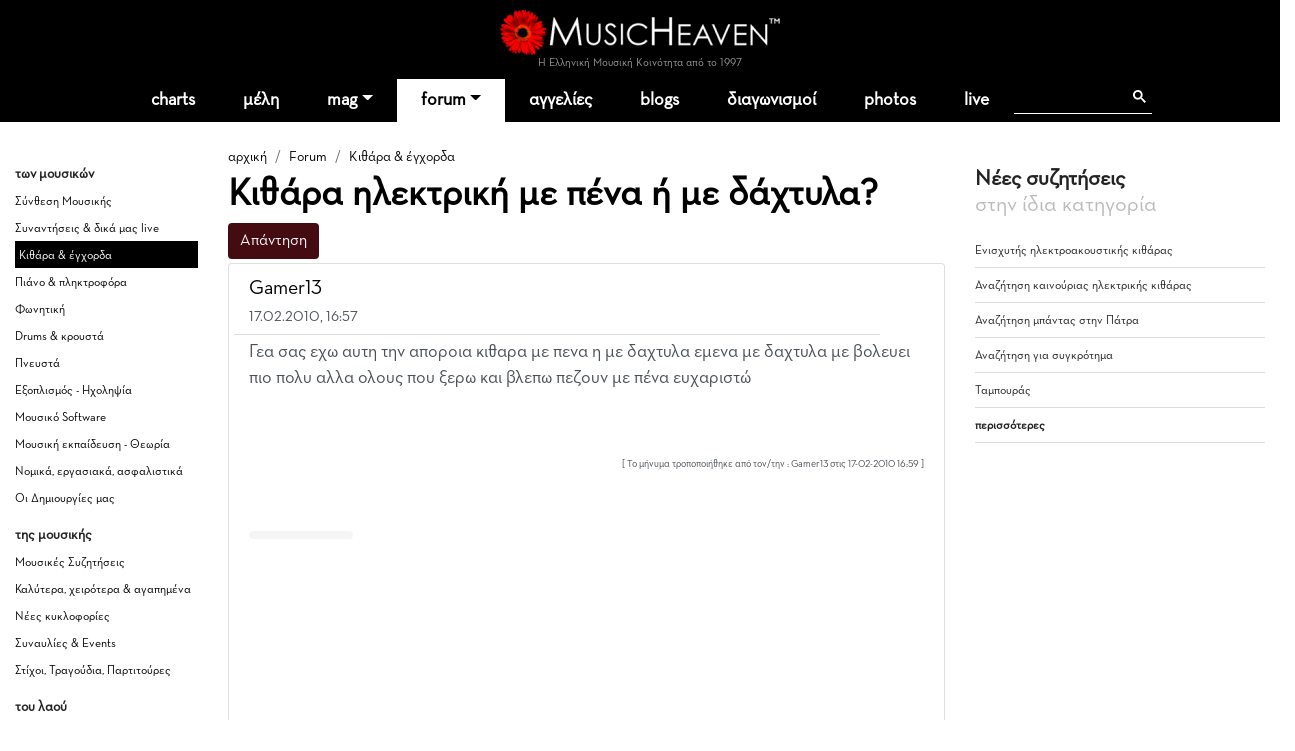

--- FILE ---
content_type: text/html; charset=utf-8
request_url: https://www.google.com/recaptcha/api2/aframe
body_size: 115
content:
<!DOCTYPE HTML><html><head><meta http-equiv="content-type" content="text/html; charset=UTF-8"></head><body><script nonce="0Mt_kZuqNuAuC7L6jBLQsg">/** Anti-fraud and anti-abuse applications only. See google.com/recaptcha */ try{var clients={'sodar':'https://pagead2.googlesyndication.com/pagead/sodar?'};window.addEventListener("message",function(a){try{if(a.source===window.parent){var b=JSON.parse(a.data);var c=clients[b['id']];if(c){var d=document.createElement('img');d.src=c+b['params']+'&rc='+(localStorage.getItem("rc::a")?sessionStorage.getItem("rc::b"):"");window.document.body.appendChild(d);sessionStorage.setItem("rc::e",parseInt(sessionStorage.getItem("rc::e")||0)+1);localStorage.setItem("rc::h",'1764391845647');}}}catch(b){}});window.parent.postMessage("_grecaptcha_ready", "*");}catch(b){}</script></body></html>